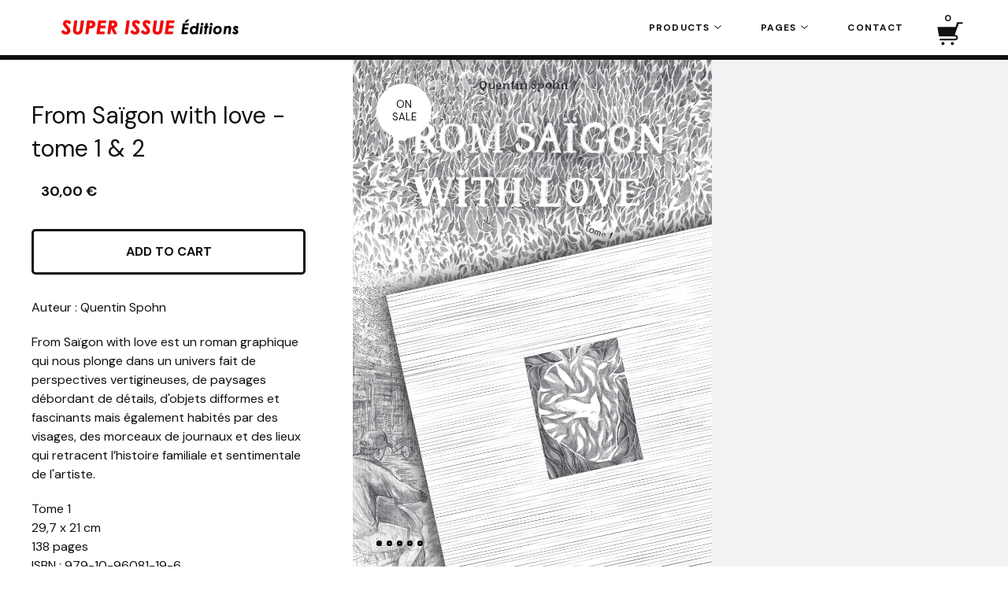

--- FILE ---
content_type: text/css; charset=utf-8
request_url: https://superissue.bigcartel.com/theme_stylesheets/225254727/1715282686/theme.css
body_size: 7965
content:
html, body, div, span, applet, object, iframe, h2, h3, h3, h4, h5, h6, p, blockquote, pre,
a, abbr, acronym, address, big, cite, code,del, dfn, em, img, ins, kbd, q, s, samp,
small, strike, strong, sub, sup, tt, var, b, u, i, center,
dl, dt, dd, ol, ul, li,fieldset, form, label, legend,
table, caption, tbody, tfoot, thead, tr, th, td,
article, aside, canvas, details, embed, figure, figcaption, footer, header, hgroup, 
menu, nav, output, ruby, section, summary, time, mark, audio, video {
	margin: 0;
	padding: 0;
	border: 0;
	font-size: 100%;
	font: inherit;
	vertical-align: baseline;
}
article, aside, details, figcaption, figure, 
footer, header, hgroup, menu, nav, section {
	display: block;
}
body {
	line-height: 1;
}
ol, ul {
	list-style: none;
}
blockquote, q {
	quotes: none;
}
blockquote:before, blockquote:after,
q:before, q:after {
	content: '';
	content: none;
}
table {
	border-collapse: collapse;
	border-spacing: 0;
}
.clear:before,
.clear:after {
    content: "";
    display: table;
}
.clear:after {
    clear: both;
}
.clear {
    zoom:1;
}
img,
embed,
iframe,
object,
video {
	max-width: 100%;
}
::selection {
	background: #FFFFFF;
	color: #111111;
}
::-moz-selection {
	background: #FFFFFF;
	color: #111111;
}
::-webkit-input-placeholder {}
:-moz-placeholder {}
input[type=text],
input[type=submit] {
	-webkit-appearance: none;
	border-radius: 0;
}
* {
  box-sizing: border-box;
}

/* TYPOGRAPHY  */
body {
  color: #111111;
  font-family: "DM Sans", sans-serif;
  font-size: 62.5%;
  -webkit-text-size-adjust: none;
  text-rendering: optimizeLegibility;
  cursor: default;
}

input,
textarea {
  color: #111111;
  font-family: "DM Sans", sans-serif;
  -webkit-font-smoothing: antialiased;
}

a {
  color: #111111;
  text-decoration: none;
}

a:hover {
  color: #111111;
}

p,
.main ul,
.main ol,
.main table,
label {
  font-size: 16px;
  line-height: 24px;
}

.main p a {
  text-decoration: underline;
}

.main p a:hover {
  text-decoration: underline;
  background: #FFFFFF;
}

h1, h2, h3 {
  font-family: "DM Sans", sans-serif;
}

h1 {
  font-size: 50px;
  line-height: 1.4em;
  margin: 0 0 30px;
  text-align: center;
}

h2 {
  font-size: 30px;
  line-height: 1.4em;
}

h3 {
  -webkit-transform: translateZ(0);
  transform: translateZ(0);
  font-size: 22px;
  line-height: 1.4em;
}

h4 {
  font-size: 12px;
  line-height: 1.3em;
  text-transform: uppercase;
  letter-spacing: 0.09em;
  font-weight: 700;
}

.highlight {
  font-size: 18px;
  font-weight: 700;
  line-height: 24px;
  color: #111111;
  background: #FFFFFF;
  padding: 6px 12px;
  border-radius: 5px;
}

ul.bullets {
  font-size: 15px;
  line-height: 22px;
  margin-left: 18px;
}
ul.bullets li {
  list-style: disc;
}

/* GLOBAL LAYOUT
 */
html {
  overflow-y: scroll;
  position: relative;
}

html, body {
  height: 100%;
}

body {
  background-color: #FFFFFF;
  background-image:  none ;
}

.wrapper {
  min-height: 100%;
  /* equal to footer height */
  margin-bottom: -120px;
}

.wrapper:after {
  content: "";
  display: block;
  /* equal to footer height */
  height: 120px;
}

.inner {
  max-width: 1200px;
  min-width: 280px;
  margin: 0 auto;
  position: relative;
}

.main .inner {
  margin-top: 130px;
}

/* Buttons */
.btn {
  display: inline-block;
  padding: 15px 20px;
  font-family: "DM Sans", sans-serif;
  font-size: 20px;
  line-height: 22px;
  color: #111111;
  border: 3px solid #111111;
  background: none;
  text-align: center;
  border-radius: 5px;
  font-weight: 700;
  text-transform: uppercase;
  text-align: center;
  cursor: pointer;
  -webkit-touch-callout: none;
  -webkit-user-select: none;
  -khtml-user-select: none;
  -moz-user-select: none;
  -ms-user-select: none;
  user-select: none;
  width: 100%;
}
.btn.minimal-button {
  background: none;
  color: #111111;
  border: none;
  font-size: 13px;
  padding: 0;
}
.btn.minimal-button:not(:disabled):hover, .btn.minimal-button:not(:disabled):active, .btn.minimal-button:not(:disabled):focus {
  background: none;
  color: #111111;
  text-decoration: underline;
}
.btn:not(:disabled):hover, .btn:not(:disabled):active, .btn:not(:disabled):focus {
  background: #111111;
  color: #FFFFFF;
}
.btn:disabled, .btn.disabled {
  background: none;
  color: #111111;
  cursor: not-allowed;
  opacity: 0.3;
}

.btn-inactive:hover {
  background: none;
  color: #111111;
}

/* Select box */
.select {
  -webkit-transition: 0.2s linear;
  transition: 0.2s linear;
  box-sizing: border-box;
  position: relative;
  border-radius: 5px;
  border: 3px solid #111111;
  color: #111111;
  font-family: "DM Sans", sans-serif;
  height: 56px;
  margin-bottom: 20px;
  max-width: 100%;
  text-transform: uppercase;
  padding: 0;
  position: relative;
  width: 100%;
}
.select select {
  -webkit-transition: 0.2s linear;
  transition: 0.2s linear;
  -webkit-appearance: none;
  -moz-appearance: none;
  appearance: none;
  background: none;
  border: 0;
  color: #111111;
  font-family: "DM Sans", sans-serif;
  font-size: 14px;
  font-weight: 700;
  height: 100%;
  line-height: 2em;
  padding: 0 50px 0 20px;
  position: relative;
  text-transform: uppercase;
  width: 100%;
  z-index: 2;
}
.select select option {
  background-color: #FFF;
  color: #000;
}
.select select option:disabled {
  color: graytext;
}
.select select:focus {
  box-shadow: none;
  outline: none;
}
.select select::-ms-expand {
  display: none;
}
.select svg {
  -webkit-transition: 0.2s linear;
  transition: 0.2s linear;
  fill: #111111;
  height: 8px;
  margin-top: -2px;
  position: absolute;
  right: 20px;
  top: 50%;
  width: 13px;
  z-index: 1;
}
.select:hover, .select:focus, .select:focus-within {
  background: #111111;
  color: #FFFFFF;
  border-color: #111111;
}
.select:hover select, .select:focus select, .select:focus-within select {
  color: #FFFFFF;
}
.select:hover select option:disabled, .select:focus select option:disabled, .select:focus-within select option:disabled {
  color: graytext;
}
.select:hover svg, .select:focus svg, .select:focus-within svg {
  fill: #FFFFFF;
}

/* Badges */
.badge {
  height: 70px;
  width: 70px;
  font-size: 13px;
  line-height: 1.25em;
  text-align: center;
  text-transform: uppercase;
  border-radius: 50%;
  display: table;
  -webkit-transform: translateZ(0);
  transform: translateZ(0);
}

.badge span {
  display: table-cell;
  vertical-align: middle;
  -webkit-transform: translateZ(0);
  transform: translateZ(0);
}

.badge-empty {
  color: #111111;
  border: 3px solid #111111;
}

.badge-filled {
  color: #111111;
  background: #FFFFFF;
  border: 3px solid #FFFFFF;
}

/* Errors */
.errors {
  margin-bottom: 20px;
  padding: 15px;
  border-radius: 5px;
  text-align: center;
  background: #FFFFFF;
}
.errors li {
  margin-top: 10px;
}
.errors li:first-child {
  margin-top: 0;
}

/* Pagers */
.cycle-pager {
  position: absolute;
  left: 24px;
  bottom: 24px;
  z-index: 400;
}

.cycle-pager > span {
  display: inline-block;
  width: 13px;
  height: 13px;
  padding: 6px;
  cursor: pointer;
}

.cycle-pager > span > span {
  display: inline-block;
  width: 7px;
  height: 7px;
  border-radius: 20px;
  text-indent: -999px;
  background: #FFFFFF;
  border: 3px solid #111111;
  position: relative;
  -webkit-transition: transform background 300ms;
  transition: transform background 300ms;
}

.cycle-pager span.cycle-pager-active span {
  background: #111111;
  -webkit-transition: transform background 300ms;
  transition: transform background 300ms;
}

/* HEADER
 */
header {
  background: #FFFFFF;
  border-bottom: 6px solid #111111;
  position: absolute;
  top: 0;
  width: 100%;
  z-index: 501;
}

.maintenance_on header {
  top: 27px;
}

header .inner {
  display: -webkit-flex;
  display: -ms-flexbox;
  display: flex;
  -ms-flex-align: center;
  -webkit-align-items: center;
  align-items: center;
  height: 70px;
  position: relative;
}
@media screen and (max-width: 880px) {
  header .inner {
    margin-left: 0;
    margin-right: 0;
  }
}

.wordmark {
  font-family: "DM Sans", sans-serif;
  font-size: 22px;
  line-height: 30px;
}
@media screen and (max-width: 880px) {
  .wordmark {
    margin-left: 30px;
  }
}
@media screen and (max-width: 700px) {
  .wordmark {
    margin-left: 10px;
  }
}

.logo {
  display: block;
  height: 70px;
  width: 300px;
  background-image:  url("https://assets.bigcartel.com/theme_images/124504962/super+issue+logo+-+site+web.jpg?auto=format&fit=max&h=140&w=600") ;
  background-size: contain;
  background-position: center left;
  background-repeat: no-repeat;
}
@media screen and (max-width: 880px) {
  .logo {
    margin-left: 30px;
  }
}
@media screen and (max-width: 700px) {
  .logo {
    margin-left: 20px;
  }
}

.logo img {
  height: 100%;
  width: auto;
}

.header-nav-container {
  background: #FFFFFF;
  margin-left: auto;
  padding: 0;
  position: relative;
  z-index: 10;
}
.header-nav-container.mobile-nav {
  display: none;
}

.main-nav {
  z-index: 2;
  position: relative;
}
@media only screen and (max-width: 880px) {
  .main-nav {
    display: none;
    position: absolute;
    top: 70px;
    left: 0;
    width: 100%;
  }
}

.nav, .nav ul {
  margin: 0;
  padding: 0;
  list-style: none;
}

/* Top level nav */
@media only screen and (max-width: 880px) {
  .nav {
    background: #111111;
    color: #FFFFFF;
    padding: 20px;
  }
}

/* Dropdowns */
.nav ul {
  -webkit-transition: 0.1s linear all;
  transition: 0.1s linear all;
  background: #111111;
  position: absolute;
  top: 100%;
  left: -9999px;
  opacity: 0;
  min-width: 200px;
  max-height: 400px;
  overflow-y: scroll;
}
@media screen and (max-width: 880px) {
  .nav ul {
    background: #FFFFFF;
    border: none !important;
    display: none;
    position: relative;
    opacity: 1;
    min-width: 0;
    max-height: none;
  }
}

.nav li {
  background: #FFFFFF;
  float: left;
  position: relative;
}
@media only screen and (max-width: 880px) {
  .nav li {
    float: none;
    display: block;
    margin-top: 5px;
    width: 100%;
  }
  .nav li:first-child {
    margin-top: 0;
  }
}

/* Top level nav items */
.nav li > a {
  float: left;
  line-height: 70px;
  color: #111111;
  font-weight: bold;
  font-size: 12px;
  text-decoration: none;
  padding: 0 25px;
  text-transform: uppercase;
  letter-spacing: 0.09em;
  font-weight: 700;
}
.nav li > a > svg {
  fill: #111111;
  margin-left: 2px;
  height: 9px;
  width: 9px;
}
@media only screen and (max-width: 880px) {
  .nav li > a {
    color: #111111;
    line-height: 20px;
    padding: 16px 0;
    display: block;
    font-size: 16px;
    float: none;
    width: 100%;
    text-align: center;
  }
}

/* Top level hover state, preserve hover state when hovering dropdown  */
.nav li > a:hover, .nav li > a:focus, .nav li:focus > a, .nav li:hover > a, .nav li:focus-within > a {
  background: #111111;
  color: #FFFFFF;
  outline: 0;
}
@media screen and (max-width: 880px) {
  .nav li > a:hover, .nav li > a:focus, .nav li:focus > a, .nav li:hover > a, .nav li:focus-within > a {
    background: #FFFFFF;
    color: #111111;
  }
}
.nav li > a:hover > svg, .nav li > a:focus > svg, .nav li:focus > a > svg, .nav li:hover > a > svg, .nav li:focus-within > a > svg {
  fill: #FFFFFF;
}
@media screen and (max-width: 880px) {
  .nav li > a:hover > svg, .nav li > a:focus > svg, .nav li:focus > a > svg, .nav li:hover > a > svg, .nav li:focus-within > a > svg {
    fill: #111111;
  }
}

.nav li:hover ul, .nav li:focus ul, ul.show-menu {
  left: auto;
  right: 0;
  opacity: 0.99;
}
@media only screen and (max-width: 880px) {
  .nav li:hover ul, .nav li:focus ul, ul.show-menu {
    left: auto;
    opacity: 1;
    position: relative;
  }
}

.nav ul li {
  float: none;
  position: static;
}
@media only screen and (max-width: 880px) {
  .nav ul li {
    position: relative;
  }
}

.nav ul a {
  float: none;
  display: block;
  color: #FFFFFF;
  background: #111111;
  font-size: 12px;
  text-shadow: none;
  line-height: 20px;
  padding: 15px 20px;
  text-transform: uppercase;
  font-weight: 700;
  letter-spacing: 0.09em;
  transition: 0.1s linear all;
  text-align: right;
}
@media only screen and (max-width: 880px) {
  .nav ul a {
    padding: 15px 0;
    text-align: center;
  }
}

/* Rounded corners for ul and last list item */
.nav ul, .nav ul li:last-child a {
  border: 0;
  border-bottom-left-radius: 7px;
  border-bottom-right-radius: 7px;
}
@media screen and (max-width: 880px) {
  .nav ul, .nav ul li:last-child a {
    border-radius: 0;
  }
}

.nav ul a:hover, .nav ul a:focus {
  background: #FFFFFF;
  color: #111111;
}

.cart-item-count {
  font-size: 15px;
  min-width: 40px;
  position: absolute;
  right: -15px;
  text-align: left;
  top: -8px;
  z-index: 112;
}
@media screen and (max-width: 700px) {
  .cart-item-count {
    right: -30px;
  }
}
.cart-item-count.no-items {
  opacity: 0;
  visibility: hidden;
}

.icon-cart {
  fill: #111111;
  font-size: 40px;
}

.open-mobile-nav {
  display: none;
  margin-right: 10px;
}
.open-mobile-nav svg {
  fill: #111111;
  margin-top: 2px;
}
@media screen and (max-width: 880px) {
  .open-mobile-nav {
    display: -webkit-flex;
    display: -ms-flexbox;
    display: flex;
    -ms-flex-pack: center;
    -webkit-justify-content: center;
    justify-content: center;
    -ms-flex-align: center;
    -webkit-align-items: center;
    align-items: center;
  }
}

.cart-status {
  float: left;
  padding: 0;
  font-weight: 700;
  line-height: 15px !important;
  width: 68px;
  height: 68px;
  -webkit-transform: scale(1);
  transform: scale(1);
  -webkit-transition: transform 100ms ease-in-out;
  transition: transform 100ms ease-in-out;
}

.secondary-nav {
  display: block;
  z-index: 500;
}
@media screen and (max-width: 880px) {
  .secondary-nav {
    display: -webkit-flex;
    display: -ms-flexbox;
    display: flex;
    margin-left: auto;
    margin-right: 30px;
  }
}
@media screen and (max-width: 700px) {
  .secondary-nav {
    margin-right: 10px;
  }
}

@-webkit-keyframes orbpulse {
  0% {
    -webkit-transform: scale(1);
  }
  25% {
    -webkit-transform: scale(2);
  }
  50% {
    -webkit-transform: scale(1);
  }
  75% {
    -webkit-transform: scale(1.2);
  }
  100% {
    -webkit-transform: scale(1);
  }
}
@-moz-keyframes orbpulse {
  0% {
    -moz-transform: scale(1);
  }
  25% {
    -moz-transform: scale(2);
  }
  50% {
    -moz-transform: scale(1);
  }
  75% {
    -moz-transform: scale(1.2);
  }
  100% {
    -moz-transform: scale(1);
  }
}
@keyframes orbpulse {
  0% {
    transform: scale(1);
  }
  25% {
    transform: scale(2);
  }
  50% {
    transform: scale(1);
  }
  75% {
    transform: scale(1.2);
  }
  100% {
    transform: scale(1);
  }
}
.cart-orb {
  height: 60px;
  width: 60px;
  border-radius: 80px;
  background: #FFFFFF;
  top: 5px;
  right: 5px;
  position: absolute;
  z-index: 505;
  -webkit-transition: transform 100ms ease-out;
  transition: transform 100ms ease-out;
}

.cart-status .cart-orb {
  -webkit-transform: scale(0);
  transform: scale(0);
  -webkit-transition: transform 100ms ease-out;
  transition: transform 100ms ease-out;
}

.cart-status:hover .cart-orb, .cart-status:focus .cart-orb {
  -webkit-transform: scale(1.6);
  transform: scale(1.6);
  -webkit-transition: transform 100ms ease-out;
  transition: transform 100ms ease-out;
}

/* Disable orb on cart pages */
.cart .cart-status:hover .cart-orb {
  display: none;
}

.cart-count {
  display: block;
  text-align: center;
  margin-top: 15px;
  font-size: 12px;
  margin-bottom: -2px;
  padding-right: 6px;
  position: relative;
  z-index: 510;
  -webkit-transition: transform 100ms;
  transition: transform 100ms;
}

.icon-cart {
  display: block;
  margin: 0 auto;
  width: 40px;
  height: 40px;
  position: relative;
  top: -4px;
  z-index: 510;
}

.cart-status .cart-count-animate {
  -webkit-transform: translate(0, 16px);
  transform: translate(0, 16px);
  -webkit-transition: all 100ms;
  transition: all 100ms;
}

.cart-status .cart-orb-animate {
  -webkit-transform: scale(1.6);
  transform: scale(1.6);
  -webkit-transition: transform 150ms ease-out;
  transition: transform 150ms ease-out;
}

/* FOOTER
 */
footer {
  background: #111111;
  font-size: 12px;
  line-height: 1.3em;
  color: #FFFFFF;
  height: 120px;
  text-transform: uppercase;
  letter-spacing: 0.09em;
  font-weight: 700;
  position: relative;
  z-index: 500;
  display: flex;
  align-items: center;
  justify-content: center;
}
footer a {
  color: #FFFFFF;
}
footer a:hover, footer a:focus {
  color: #FFFFFF;
}
footer .inner {
  position: relative;
  display: flex;
  align-items: center;
  width: 100%;
}
footer .social-icons {
  display: flex;
  gap: 20px;
  flex-wrap: wrap;
  align-items: center;
  justify-content: center;
}
footer .social-icons li a {
  display: block;
}
footer .social-icons li a svg {
  display: block;
  fill: #FFFFFF;
  height: 22px;
  width: 22px;
}
footer .social-icons li a:hover svg, footer .social-icons li a:focus svg {
  fill: #FFFFFF;
}
footer .footer-text {
  margin-left: auto;
}

/* DOM MODS
 */
.visible-phone {
  display: none !important;
}

.visible-tablet {
  display: none !important;
}

.visible-desktop {
  display: inherit !important;
}

.hidden-phone {
  display: inherit !important;
}

.hidden-tablet {
  display: inherit !important;
}

.hidden-desktop {
  display: none !important;
}

/* EXTRA LARGE */
@media only screen and (min-width: 1600px) {
  .inner {
    max-width: 1480px;
  }
}
/* LARGE */
@media only screen and (max-width: 1245px) {
  /* Global */
  .inner {
    margin-left: 30px;
    margin-right: 30px;
  }

  .main .inner {
    margin-top: 130px;
  }

  /* Typography */
  h1 {
    font-size: 45px;
  }

  h2 {
    font-size: 20px;
    line-height: 1.5em;
  }

  h3 {
    font-size: 18px;
    line-height: 1.7em;
  }

  /* DOM mods */
  .visible-phone {
    display: none !important;
  }

  .visible-tablet {
    display: inherit !important;
  }

  .visible-desktop {
    display: none !important;
  }

  .hidden-phone {
    display: inherit !important;
  }

  .hidden-tablet {
    display: none !important;
  }

  .hidden-desktop {
    display: inherit !important;
  }
}
/* MEDIUM */
@media only screen and (max-width: 880px) {
  /* Global */
  .main .inner {
    margin-top: 50px;
  }

  /* Typography */
  h3 {
    font-size: 16px;
  }

  /* Modules */
  .btn {
    padding: 15px 30px;
    font-size: 16px;
  }

  /* Header */
  header {
    position: relative;
  }

  header .inner {
    height: 70px;
  }

  .logo {
    width: 160px;
  }

  .cart-status {
    height: 70px;
    width: 50px;
  }

  .cart-orb {
    width: 60px;
    height: 60px;
    top: 5px;
    right: -4px;
  }

  .icon-cart {
    top: -4px;
  }
}
/* SMALL */
@media only screen and (max-width: 700px) {
  /* Typography */
  h1 {
    font-size: 34px;
  }

  /* Global */
  .inner {
    margin-left: 20px;
    margin-right: 20px;
  }

  .main .inner {
    margin-top: 40px;
  }

  .home .main .inner {
    margin-left: 0;
    margin-right: 0;
  }

  footer .inner {
    min-height: 34px;
    padding: 24px 0;
    text-align: center;
  }

  /* Modules */
  .highlight {
    font-size: 16px;
  }

  .badge-view {
    display: none;
  }

  .cycle-pager {
    width: 100%;
    left: 0;
    text-align: center;
  }

  /* Footer */
  footer {
    height: 120px;
  }
  footer .inner {
    flex-direction: column;
    gap: 20px;
  }
  footer .footer-text {
    margin: 0;
  }

  /* DOM mods */
  .visible-phone {
    display: inherit !important;
  }

  .visible-tablet {
    display: none !important;
  }

  .visible-desktop {
    display: none !important;
  }

  .hidden-phone {
    display: none !important;
  }

  .hidden-tablet {
    display: inherit !important;
  }

  .hidden-desktop {
    display: inherit !important;
  }
}
.bigcartel-credit {
  font-family: "DM Sans", sans-serif;
  line-height: 1em;
  font-size: 15px;
  display: inline-flex;
  align-items: center;
  gap: 8px;
  outline-offset: 4px;
  padding: 2px 0;
  text-decoration: none;
  font-weight: normal;
  text-transform: none;
}
.bigcartel-credit:hover {
  text-decoration: none;
}
.bigcartel-credit__text {
  position: relative;
}
.bigcartel-credit__lockup {
  display: block;
  fill: currentColor;
  padding-top: 1px;
  width: 90px;
}
.home .main .inner {
  text-align: center;
}

.home .main.has-slideshow .inner {
  margin-top: 50px;
}

.preview {
  margin: 0 15px 80px 15px;
  position: relative;
  display: inline-block;
}

.preview-inner .preview-inner-wrap {
  display: block;
  position: relative;
  width: 100%;
}

.image-wrap {
  background: #FFFFFF;
  position: relative;
  z-index: 0;
}

.image-wrap img {
  display: block;
  position: absolute;
  width: 100%;
  height: 100%;
  z-index: 1;
}

.preview .badge {
  position: absolute;
  z-index: 2;
}
.preview .badge-empty {
  -webkit-transition: transform 100ms ease-in-out;
  transition: transform 100ms ease-in-out;
}
.preview:hover .badge-empty, .preview:focus .badge-empty {
  color:  #FFFFFF ;
  background: #111111;
  -webkit-transform: translateZ(0);
  transform: translateZ(0);
  -webkit-transform: scale(1.1);
  transform: scale(1.1);
  -webkit-transition: transform 100ms ease-in-out;
  transition: transform 100ms ease-in-out;
}
.preview:active .badge-empty {
  -webkit-transform: scale(0.95);
  transform: scale(0.95);
  -webkit-transition: transform 50ms ease-in-out;
  transition: transform 50ms ease-in-out;
}

.meta {
  border-top: 3px solid #111111;
  text-align: left;
  padding: 20px 0;
  position: relative;
}
.meta .price {
  float: right;
  margin: 0 0 10px 30px;
  -webkit-transform: translateZ(0);
  transform: translateZ(0);
}

.pagination {
  display: block;
  font-size: 40px;
  line-height: 1.5em;
  margin-bottom: 80px;
}
.pagination a, .pagination span {
  display: inline-block;
  white-space: nowrap;
  padding: 0 4px;
}
.pagination .current, .pagination a:hover {
  border-radius: 5px;
  background: #FFFFFF;
}
.pagination .disabled {
  display: none;
}

.color-block-products {
  width: 70%;
  height: 70%;
  position: fixed;
  left: 0;
  bottom: 0;
  z-index: -1;
  background-color: #F3F3F5;
  background-image:  none ;
}

.preview {
  width: 300px;
}

.rand-0 {
  width: 330px;
  top: 40px;
}

.rand-0 .badge-view {
  bottom: 20px;
  right: 20px;
}

.rand-0 .badge-status {
  top: 20px;
  left: 20px;
}

.rand-1 {
  width: 280px;
  top: 20px;
}

.rand-1 .badge-view {
  top: 21%;
  right: -20px;
}

.rand-1 .badge-status {
  bottom: 20%;
  left: -20px;
}

.rand-2 {
  width: 350px;
  top: 0px;
}

.rand-2 .badge-view {
  top: 30%;
  right: 20px;
}

.rand-2 .badge-status {
  top: 8%;
  left: 20px;
}

.rand-3 {
  width: 320px;
  top: 40px;
}

.rand-3 .badge-view {
  bottom: 20%;
  left: -20px;
}

.rand-3 .badge-status {
  top: 10%;
  right: -20px;
}

.rand-4 {
  width: 400px;
  top: -20px;
}

.rand-4 .badge-view {
  top: 20%;
  left: -20px;
}

.rand-4 .badge-status {
  bottom: 15%;
  right: 20px;
}

.rand-5 {
  top: 20px;
}

.rand-5 .badge-view {
  top: 20px;
  left: 20px;
}

.rand-5 .badge-status {
  top: -20px;
  right: -20px;
}

.rand-6 {
  width: 330px;
  top: 0px;
}

.rand-6 .badge-view {
  top: -20px;
  right: 20px;
}

.rand-6 .badge-status {
  bottom: 10%;
  left: -20px;
}

.home-slideshow-wrap {
  max-width: 1200px;
  margin: 76px auto 0;
  position: relative;
}

.home-slideshow {
  margin-left: 80px;
  -webkit-transform: translateZ(0);
  transform: translateZ(0);
}

.slideshow-stripe {
  width: 80px;
  height: 90%;
  position: absolute;
  top: 0;
  left: 0;
  background: #FFFFFF;
}

/* Categories / Artists */
.products .main .inner {
  margin-top: 130px;
  text-align: center;
}

/* EXTRA LARGE */
@media only screen and (min-width: 1600px) {
  .home-slideshow-wrap {
    max-width: 1480px;
  }
}
/* LARGE */
@media only screen and (max-width: 1245px) {
  .preview {
    margin: 0 15px 70px 15px;
    width: 200px;
  }

  .meta {
    padding: 0 0 20px 0;
    text-align: center;
  }

  .meta .price {
    float: none;
    display: inline-block;
    margin: 0 0 -5px 0;
    position: relative;
    top: -20px;
  }

  .rand-0 {
    width: 240px;
    top: 40px;
  }

  .rand-1 {
    width: 200px;
    top: 20px;
  }

  .rand-2 {
    width: 250px;
    top: 0px;
  }

  .rand-3 {
    width: 220px;
    top: 40px;
  }

  .rand-4 {
    width: 300px;
    top: -20px;
  }

  .rand-5 {
    top: 20px;
  }

  .rand-6 {
    width: 230px;
    top: 0px;
  }

  .pagination {
    font-size: 32px;
  }
}
/* MEDIUM */
@media only screen and (max-width: 880px) {
  /* Home */
  .home-slideshow-wrap {
    margin: 0 auto;
  }

  .home-slideshow {
    margin-left: 0;
  }

  .slideshow-stripe {
    display: none;
  }

  /* Categories / Artists */
  .products .main .inner {
    margin-top: 50px;
  }
}
/* SMALL */
@media only screen and (max-width: 700px) {
  .preview {
    margin: 0 15px 20px 15px;
  }

  .rand-0 {
    width: 210px;
    top: 0;
  }

  .rand-1 {
    width: 200px;
    top: 0;
  }

  .rand-2 {
    width: 230px;
    top: 0;
  }

  .rand-3 {
    width: 210px;
    top: 0;
  }

  .rand-4 {
    width: 190px;
    top: 0;
  }

  .rand-5 {
    width: 210px;
    top: 0;
  }

  .rand-6 {
    width: 230px;
    top: 0;
  }

  .pagination {
    font-size: 22px;
    margin-bottom: 60px;
  }

  /* Categories / Artists */
  .products .main .inner {
    margin-top: 40px;
    text-align: center;
  }
}
/* EXTRA SMALL */
@media only screen and (max-width: 420px) {
  /* Products */
  .preview {
    margin: 0 0 20px 0;
  }

  .rand-0 {
    width: 260px;
    top: 0;
  }

  .rand-1 {
    width: 250px;
    top: 0;
  }

  .rand-2 {
    width: 280px;
    top: 0;
  }

  .rand-3 {
    width: 260px;
    top: 0;
  }

  .rand-4 {
    width: 210px;
    top: 0;
  }

  .rand-5 {
    width: 280px;
    top: 0;
  }

  .rand-6 {
    width: 240px;
    top: 0;
  }

  .pagination {
    padding: 0 40px;
  }
}
.custom .main .inner {
  max-width: 820px;
  margin: 130px auto 70px;
}
@media only screen and (max-width: 1245px) {
  .custom .main .inner {
    margin: 130px auto 70px;
    padding: 0 20px 20px 20px;
  }
}
@media only screen and (max-width: 880px) {
  .custom .main .inner {
    margin: 50px 0 0 0;
    padding: 0 20px 20px 20px;
  }
}

.btn-continue {
  margin: 30px auto 0;
}

.centered-message {
  margin-top: 100px;
  text-align: center;
}
@media only screen and (max-width: 700px) {
  .centered-message {
    margin-top: 0;
  }
}
.centered-message h2 {
  margin-bottom: 10px;
}
.centered-message .btn {
  margin-top: 30px;
}

.centered-message-cart {
  margin-top: 200px;
}
@media only screen and (max-width: 700px) {
  .centered-message-cart {
    margin-top: 40px;
  }
}

.centered-message-cart h1 {
  margin-bottom: 0;
}

.format-text p {
  margin-bottom: 20px;
}
.format-text b, .format-text strong {
  font-weight: bold;
}
.format-text i, .format-text em {
  font-style: italic;
}
.format-text ul {
  margin: 0 0 20px 40px;
}
.format-text ul li {
  display: list-item;
  list-style: disc;
}
.format-text ol {
  margin: 0 0 20px 40px;
}
.format-text ol li {
  display: list-item;
  list-style: decimal;
}
.product .main .inner {
  margin-top: 76px;
}

.product .wrapper {
  overflow: hidden;
}

.product .images {
  float: right;
  width: 66%;
  background-color: #F3F3F5;
  background-image:  none ;
}

.product .images-inner {
  position: relative;
}

.product .color-block {
  width: 2000%;
  height: 2000%;
  position: absolute;
  top: 0;
  left: 0;
  background-color: #F3F3F5;
  background-image:  none ;
  z-index: -1;
}

.slideshow {
  position: relative;
  overflow: hidden;
  background-color: #F3F3F5;
  background-image:  none ;
}

.slideshow img {
  display: block;
  width: auto;
  max-width: 100%;
}

.product-form {
  margin-top: 30px;
}

.product .details {
  float: left;
  margin-bottom: 40px;
  width: 29%;
}

.product h2 {
  margin: 50px 0 0 0;
}

.product h4 {
  margin: 0 0 15px 0;
}

.product .description {
  margin: 30px 0 0 0;
}

.product .errors {
  margin: 30px 0 0 0;
}

.product-quantity {
  display: none;
}

.product .description b,
.product .description strong {
  font-weight: bold;
}

.product .description i,
.product .description em {
  font-style: italic;
}

.static-option-list {
  margin-bottom: 30px;
}

.product .description p {
  margin-bottom: 20px;
}

.product .description p:last-child {
  margin-bottom: 0;
}

.badge-sale {
  position: absolute;
  top: 30px;
  left: 30px;
  z-index: 400;
}

.product .price {
  display: inline-block;
  margin-top: 15px;
}

.purchase {
  margin-top: 30px;
}

.social-links {
  overflow: hidden;
  margin-top: 30px;
  margin-bottom: 15px;
}

.social-links li {
  float: left;
  margin: 0 10px 10px 0;
}

.social-links li a {
  display: block;
  background: #111111;
  color: #FFFFFF;
  text-transform: uppercase;
  font-weight: 700;
  font-size: 12px;
  letter-spacing: 0.09em;
  padding: 5px 10px;
  border-radius: 5px;
  -webkit-touch-callout: none;
  -webkit-user-select: none;
  -khtml-user-select: none;
  -moz-user-select: none;
  -ms-user-select: none;
  user-select: none;
}

.social-links li a:hover {
  color: #FFFFFF;
}

#instant-checkout-button {
  box-sizing: border-box;
  margin-top: 12px;
}

@-webkit-keyframes purchasepulse {
  0% {
    -webkit-transform: scale(1);
  }
  50% {
    -webkit-transform: scale(1.2);
  }
  100% {
    -webkit-transform: scale(1);
  }
}
@-moz-keyframes purchasepulse {
  0% {
    -moz-transform: scale(0.95);
  }
  50% {
    -moz-transform: scale(1.2);
  }
  100% {
    -moz-transform: scale(1);
  }
}
@keyframes purchasepulse {
  0% {
    transform: scale(0.95);
  }
  50% {
    transform: scale(1.2);
  }
  100% {
    transform: scale(1);
  }
}
.btn-purchase {
  display: block;
  -webkit-transform: scale(1);
  transform: scale(1);
  -webkit-transition: transform 100ms ease-in-out;
  transition: transform 100ms ease-in-out;
  font-size: 16px;
  padding-left: 10px;
  padding-right: 10px;
  width: 100%;
}

.reset-selection-button-container {
  text-align: center;
  width: 100%;
}

button.reset-selection-button {
  display: none;
  height: auto;
  max-width: 100%;
  line-height: normal;
  margin: 20px auto 0;
  padding: 4px;
  width: auto;
}

.btn-active:active {
  -webkit-transform: scale(0.95);
  transform: scale(0.95);
  -webkit-transition: transform 50ms ease-in-out;
  transition: transform 50ms ease-in-out;
}

.btn-pulse {
  -webkit-transform: scale(1.2);
  transform: scale(1.2);
  -webkit-transition: transform 100ms ease-in-out;
  transition: transform 100ms ease-in-out;
}

.btn-inactive:hover {
  background: none;
  color: #111111;
  cursor: default;
}

/* LARGE */
@media only screen and (max-width: 1245px) {
  .product .details {
    width: 32%;
  }

  .product .images {
    width: 63%;
  }

  .product .main .inner {
    margin-right: 0;
  }

  .product h2 {
    margin-top: 30px;
  }
}
/* SMALL */
@media only screen and (max-width: 880px) {
  .product .details,
  .product .images {
    float: none;
    width: auto;
  }

  .product .images {
    width: 100%;
  }

  .product .images-inner {
    display: block;
  }

  .product .details {
    text-align: center;
    margin: 0 20px 20px 20px;
  }

  .product .description,
  .product .bullets {
    text-align: left;
  }

  .product .color-block {
    display: none;
  }

  .product .main .inner {
    margin: 0;
  }

  .badge-sale {
    top: 20px;
    left: 20px;
  }

  .slideshow {
    max-width: 400px;
    margin: 0 auto;
  }
}
.contact-form-wrap {
  max-width: 600px;
  margin: 0 auto 80px;
}

.contact-row {
  margin-bottom: 20px;
  overflow: hidden;
}

.contact-row-centered {
  text-align: center;
  padding-top: 30px;
}

.contact-row label {
  margin-bottom: 5px;
}

.contact-row-half {
  width: 48%;
  height: 100%;
  float: left;
  position: relative;
}

.contact-row .contact-row-half:first-child {
  margin-right: 4%;
}

.contact-form-wrap label {
  display: block;
  width: 100%;
}

.contact-form-wrap input,
.contact-form-wrap textarea {
  border: none;
  outline: none;
  padding: 15px;
  width: 100%;
  font-size: 16px;
  background: none;
  border: 3px solid #111111;
  font-family: "DM Sans", sans-serif, sans-serif;
  color: #111111;
  -moz-box-sizing: border-box;
  -webkit-box-sizing: border-box;
  box-sizing: border-box;
  border-radius: 5px;
  -webkit-appearance: none;
}

.contact-form-wrap input:focus,
.contact-form-wrap textarea:focus {
  background: #F3F3F5;
}

.contact-form-wrap textarea {
  height: 200px;
  resize: vertical;
}

.contact-form button {
  width: 100%;
  margin-top: 29px;
}

.recaptcha-note {
  font-size: 14px;
  line-height: 1.5em;
}
.recaptcha-note a {
  text-decoration: underline;
}

/* MEDIUM */
@media only screen and (max-width: 880px) {
  .contact-form button {
    margin-top: 28px;
  }
}
/* SMALL */
@media only screen and (max-width: 700px) {
  .contact-row-half {
    width: 100%;
    margin: 0;
  }

  .contact-row .contact-row-half:first-child {
    margin-bottom: 20px;
  }
}
.cart .main .inner {
  margin-top: 78px;
}

.cart-header {
  border-bottom: 3px solid #111111;
  font-size: 12px;
  line-height: 20px;
  text-transform: uppercase;
  letter-spacing: 0.09em;
  font-weight: 700;
  overflow: hidden;
}

.link-continue, .link-checkout {
  display: flex;
  align-items: center;
  justify-content: center;
  height: 20px;
  padding: 20px 0;
  position: relative;
}
.link-continue:hover, .link-continue:focus, .link-checkout:hover, .link-checkout:focus {
  text-decoration: underline;
}

.link-continue {
  float: left;
  padding-left: 40px;
}

.link-checkout {
  float: right;
  padding-right: 40px;
}
@media screen and (max-width: 700px) {
  .link-checkout {
    display: none;
  }
}

.icon-arrow-left, .icon-arrow-right {
  -webkit-transform: translateY(-50%);
  transform: translateY(-50%);
  fill: #111111;
  height: 40px;
  width: 40px;
  position: absolute;
  top: 50%;
}

.icon-arrow-left {
  left: 0;
}

.icon-arrow-right {
  right: 0;
}

.header-subtotal {
  float: right;
  display: block;
  height: 20px;
  margin: 20px 60px 20px 0;
}

.header-subtotal-number {
  display: block;
  float: right;
  font-size: 30px;
  line-height: 1.4em;
  position: relative;
  top: -12px;
  margin-left: 8px;
}

.cart-items {
  margin-bottom: 60px;
}

.cart-item {
  border-bottom: 3px solid #111111;
  overflow: hidden;
  width: 100%;
  height: 200px;
}

.cart-item-cell {
  float: right;
  height: 100%;
  display: table;
  vertical-align: middle;
}

.cart-item-image {
  width: 20%;
  text-align: center;
  background-color: #F3F3F5;
  background-size: cover;
  background-position: center center;
}

.cart-item-name {
  width: 36%;
  padding: 0 2%;
}
.cart-item-name a:hover, .cart-item-name a:focus {
  text-decoration: underline;
}

.cart-item-name h3 {
  display: table-cell;
  vertical-align: middle;
}

.cart-item-name em {
  display: block;
  font-size: 16px;
}

.cart-item-actions {
  display: block;
  width: 20%;
}

.cart-item-price {
  width: 20%;
}

.cart-item-quantity {
  color: #111111;
  background: #F3F3F5;
  height: 50%;
}

.cart .quantity-controls {
  width: 30%;
  float: left;
  height: 100%;
  border-right: 3px solid #111111;
}

.cart .quantity-decrement, .cart .quantity-increment {
  display: -webkit-flex;
  display: -ms-flexbox;
  display: flex;
  -ms-flex-align: center;
  -webkit-align-items: center;
  align-items: center;
  -ms-flex-pack: center;
  -webkit-justify-content: center;
  justify-content: center;
  font-size: 28px;
  line-height: 22px;
  width: 100%;
  height: 50%;
  text-align: center;
  background: none;
  border: none;
  color: #111111;
}

.cart .quantity-increment {
  border-bottom: 3px solid #111111;
}

.cart .quantity-decrement:hover, .cart .quantity-increment:hover {
  background: #111111;
  color: #F3F3F5;
  cursor: pointer;
}

.cart-item-quantity input {
  width: 70%;
  float: left;
  height: 100%;
  font-size: 30px;
  line-height: 40px;
  font-weight: 700;
  text-align: center;
  color: #111111;
  background: none;
  padding: 0;
  border: none;
  outline: none;
}

.cart-item-remove {
  display: -webkit-flex;
  display: -ms-flexbox;
  display: flex;
  -ms-flex-align: center;
  -webkit-align-items: center;
  align-items: center;
  -ms-flex-pack: center;
  -webkit-justify-content: center;
  justify-content: center;
  background: #111111;
  border: none;
  width: 100%;
  height: 50%;
  text-align: center;
  cursor: pointer;
}
.cart-item-remove .icon-close {
  display: block;
}
.cart-item-remove:hover, .cart-item-remove:focus {
  background: #FFFFFF;
}
.cart-item-remove:hover .icon-close, .cart-item-remove:focus .icon-close {
  fill: #111111;
}

.icon-close {
  fill:  #F3F3F5 ;
  height: 40px;
  width: 40px;
}

.cart-item-price {
  height: 100%;
  background: #FFFFFF;
  font-size: 30px;
  line-height: 40px;
  font-weight: 700;
  text-align: center;
  display: table;
}

.cart-item-price-inner {
  display: table-cell;
  vertical-align: middle;
}

.total {
  width: 100%;
  margin-bottom: 30px;
  text-align: center;
}

.total h3 {
  font-family: "DM Sans", sans-serif;
  font-size: 12px;
  line-height: 20px;
  text-transform: uppercase;
  letter-spacing: 0.09em;
  font-weight: 700;
}

.cart-btns {
  padding: 0 10px;
  text-align: center;
  max-width: 400px;
  margin: 0 auto 60px;
}

.grand-total {
  display: inline-block;
  padding: 10px 10px 7px;
  background: #FFFFFF;
  font-size: 50px;
  font-weight: 700;
  margin: 10px 0;
  border-radius: 5px;
}

.checkout-placeholder {
  margin-top: 100px;
}

.cart .errors {
  margin-bottom: 0;
  border-bottom: 3px solid #111111;
  border-radius: 0;
  padding: 15px 20%;
}

.cart-empty-modal {
  display: none;
}

/* LARGE */
@media only screen and (max-width: 1245px) {
  .cart-options-item {
    width: 44%;
    padding: 0 3%;
  }

  .cart .errors {
    padding: 15px;
  }

  .cart .quantity-decrement:hover, .cart .quantity-increment:hover {
    background: #F3F3F5;
    color: #111111;
    cursor: pointer;
  }
}
/* MEDIUM */
@media only screen and (max-width: 880px) {
  .cart .main .inner {
    margin: 0;
  }

  .cart-item-price {
    font-size: 20px;
  }
}
/* SMALL */
@media only screen and (max-width: 700px) {
  .cart .quantity-decrement, .cart .quantity-increment {
    font-size: 20px;
  }

  .cart .quantity-controls {
    width: 40%;
  }

  .cart-item {
    height: auto;
  }

  .cart-item-cell {
    float: none;
    height: auto;
  }

  .cart-item-actions {
    height: 120px;
    width: 30%;
    float: left;
  }

  .cart-item-quantity input {
    font-size: 20px;
    width: 60%;
  }

  .icon-close {
    height: 26px;
    width: 26px;
    top: 2px;
  }

  .cart-item-price {
    height: 120px;
    width: 45%;
    float: left;
  }

  .cart-item-image-mobile {
    height: 120px;
    width: 25%;
    float: left;
    background-color: #F3F3F5;
    background-size: cover;
    background-position: center center;
  }

  .cart-item-name {
    width: 100%;
    padding: 20px;
    text-align: center;
  }

  .total {
    width: 80%;
    padding: 0 10%;
  }

  .cart-items,
  .cart-options,
  .cart-btns {
    margin-bottom: 30px;
  }

  .cart-options-item {
    float: none;
    width: 80%;
    padding: 0 10%;
    margin-bottom: 30px;
  }
}
.cart-empty-text {
  font-size: 20px;
  margin-top: 60px;
}
.cart-empty-text a {
  text-decoration: underline;
}
#maintenance {
  -ms-flex-align: center;
  -webkit-align-items: center;
  align-items: center;
  -ms-flex-pack: center;
  -webkit-justify-content: center;
  justify-content: center;
  display: -webkit-flex;
  display: -ms-flexbox;
  display: flex;
  font-family: "DM Sans", sans-serif;
  font-size: 18px;
  padding: 100px 20px;
  text-align: center;
  height: auto;
  min-height: 0;
}
#maintenance .maintenance-container {
  display: grid;
  gap: 32px;
}
#maintenance .maintenance-store-name {
  font-size: 2em;
  font-family: "DM Sans", sans-serif;
}
#maintenance .maintenance-social-links {
  display: -webkit-flex;
  display: -ms-flexbox;
  display: flex;
  -ms-flex-pack: center;
  -webkit-justify-content: center;
  justify-content: center;
  gap: 24px;
  flex-wrap: wrap;
  margin: 24px 0;
}
#maintenance .maintenance-social-links a {
  background: none;
  color: #111111;
}
#maintenance .maintenance-social-links a:hover {
  color: #111111;
}
#maintenance .maintenance-social-links svg {
  fill: currentColor;
  display: block;
  height: 24px;
  width: 24px;
}









 /*============================================================
  Colors + Custom Styles - add and override styles below
============================================================*/



--- FILE ---
content_type: application/javascript
request_url: https://assets.bigcartel.com/theme_assets/57/1.7.0/theme.js?v=1
body_size: 10957
content:
/*!
* jQuery Cycle2; version: 2.1.6 build: 20141007
* http://jquery.malsup.com/cycle2/
* Copyright (c) 2014 M. Alsup; Dual licensed: MIT/GPL
*/
function arrayContainsArray(e,t){return 0!==t.length&&t.every((function(t){return e.indexOf(t)>=0}))}function unique(e,t,i){return i.indexOf(e)==t}function cartesianProduct(e){var t,i,n,o,a,r=[];if(!e||0==e.length)return e;for(a=e.splice(0,1)[0],e=cartesianProduct(e),t=0,n=a.length;t<n;t++)if(e&&e.length)for(i=0,o=e.length;i<o;i++)r.push([a[t]].concat(e[i]));else r.push([a[t]]);return r}function enableAddButton(e){var t=$(".add-to-cart-button"),i=t.attr("data-add-title");t.attr("disabled",!1),priceTitle=e?" - "+Format.money(e,!0,!0):"",t.find(".status_text").html(i+priceTitle)}function disableAddButton(e){var t=$(".add-to-cart-button"),i=t.attr("data-add-title");if("sold-out"==e)i=t.attr("data-sold-title");t.is(":disabled")||t.attr("disabled","disabled"),t.find(".status_text").html(i)}function enableSelectOption(e){e.removeAttr("disabled"),e.text(e.attr("data-name")),e.removeAttr("disabled-type"),e.parent().is("span")&&e.unwrap()}function disableSelectOption(e,t){if("sold-out"===t&&(disabled_text=e.parent().attr("data-sold-text"),disabled_type="sold-out","false"===show_sold_out_product_options?hide_option=!0:hide_option=!1),"unavailable"===t&&(disabled_text=e.parent().attr("data-unavailable-text"),disabled_type="unavailable",hide_option=!0),e.val()>0){var i=e.attr("data-name");e.attr("disabled",!0),e.text(i+" "+disabled_text),e.attr("disabled-type",disabled_type),!0===hide_option&&(e.parent().is("span")||e.wrap("<span>"))}}function processProduct(e){e.has_option_groups&&(setInitialProductOptionStatuses(e),$(".product_option_group").on("change",(function(){$("#option").val(0),processAvailableDropdownOptions(e,$(this))})),$("#option").val()>0&&enableAddButton()),$(".product_option_select").length&&"false"===show_sold_out_product_options&&$('option[disabled-type="sold-out"]').wrap("<span>"),$(".reset-selection-button").on("click",(function(){enableAddButton(),$(this).hide(),$(".product_option_group option").each((function(e,t){t.value>0&&enableSelectOption($(t))})),setInitialProductOptionStatuses(e)}))}function createCartesianProductOptions(e){for(product_option_groups=[],ogIndex=0;ogIndex<e.option_groups.length;ogIndex++){for(product_option_group_group_values=[],ogvIndex=0;ogvIndex<e.option_groups[ogIndex].values.length;ogvIndex++)product_option_group_group_values.push(e.option_groups[ogIndex].values[ogvIndex].id);product_option_groups.push(product_option_group_group_values)}return cartesianProduct(product_option_groups)}function setInitialProductOptionStatuses(e){for(product_option_group_values=[],ogIndex=0;ogIndex<e.option_groups.length;ogIndex++)for(ogvIndex=0;ogvIndex<e.option_groups[ogIndex].values.length;ogvIndex++)product_option_group_values.push(e.option_groups[ogIndex].values[ogvIndex].id);for(cartesian_options=createCartesianProductOptions(e),pogv=0;pogv<product_option_group_values.length;pogv++){var t=product_option_group_values[pogv],i=0,n=0,o=0;for(co=0;co<cartesian_options.length;co++)cartesian_options[co].includes(t)&&(product_option=findProductOptionByValueArray(e.options,cartesian_options[co]),product_option&&(o++,product_option.sold_out&&n++),i++);dropdown_select=$(".product_option_group option[value='"+t+"']"),0!==o&&i!==n&&o!==n||(0===o&&(disable_type="unavailable"),i!==n&&o!==n||(disable_type="sold-out"),disableSelectOption(dropdown_select,disable_type))}}function processAvailableDropdownOptions(e,t){if(selected_values=getSelectedValues(),num_selected=selected_values.count((e=>e>0)),allSelected=selected_values.every(isGreaterThanZero),num_option_groups=e.option_groups.length,changed_value=parseInt(t.val()),selected_value=[],selected_value.push(changed_value),this_group_id=t.attr("data-group-id"),$(".product_option_group").not(t).find("option").each((function(e,t){t.value>0&&enableSelectOption($(t))})),cartesian_options=createCartesianProductOptions(e),1===num_selected&&num_option_groups>1)for(ogIndex=0;ogIndex<e.option_groups.length;ogIndex++){var n=e.option_groups[ogIndex];if(n.id!=this_group_id)for(ogvIndex=0;ogvIndex<n.values.length;ogvIndex++){var o=n.values[ogvIndex];option_group_value_array=[],option_group_value_array.push(changed_value),option_group_value_array.push(parseInt(o.id));var a=0,r=0,s=0;for(co=0;co<cartesian_options.length;co++)arrayContainsArray(cartesian_options[co],option_group_value_array)&&(product_option=findProductOptionByValueArray(e.options,cartesian_options[co]),product_option&&(s++,product_option.sold_out&&r++),a++);dropdown_select=$(".product_option_group option[value='"+o.id+"']"),0!==s&&a!==r&&s!==r||(0===s&&(disable_type="unavailable"),a!==r&&s!==r||(disable_type="sold-out"),disableSelectOption(dropdown_select,disable_type))}}if(2===num_selected&&3===num_option_groups)for($(".product_option_group").each((function(e,t){0==t.value&&(unselected_group_id=parseInt($(t).attr("data-group-id")))})),ogIndex=0;ogIndex<e.option_groups.length;ogIndex++)if((n=e.option_groups[ogIndex]).id!=this_group_id)for(ogvIndex=0;ogvIndex<n.values.length;ogvIndex++){o=n.values[ogvIndex],option_group_value_array=[],option_group_value_array.push(changed_value),option_group_value_array.push(parseInt(o.id));a=0,r=0,s=0;for(co=0;co<cartesian_options.length;co++)arrayContainsArray(cartesian_options[co],option_group_value_array)&&(product_option=findProductOptionByValueArray(e.options,cartesian_options[co]),product_option&&(s++,product_option.sold_out&&r++),a++);if(n.id===unselected_group_id){for(option_group_value_array=[],option_group_value_array.push(parseInt(o.id)),svIndex=0;svIndex<selected_values.length;svIndex++)selected_values[svIndex]>0&&option_group_value_array.push(selected_values[svIndex]);product_option=findProductOptionByValueArray(e.options,option_group_value_array),dropdown_select=$(".product_option_group option[value='"+o.id+"']"),product_option?product_option.sold_out&&disableSelectOption(dropdown_select,"sold-out"):disableSelectOption(dropdown_select,"unavailable")}dropdown_select=$(".product_option_group option[value='"+o.id+"']"),0!==s&&a!==r&&s!==r||(0===s&&(disable_type="unavailable"),a!==r&&s!==r||(disable_type="sold-out"),disableSelectOption(dropdown_select,disable_type))}num_selected>1&&allSelected&&$(".product_option_group").not(t).each((function(t,n){(n=$(n)).find("option").each((function(t,o){if(is_selected=$(o).is(":selected"),!is_selected&&o.value>0)for(option_group_value_array=[],option_group_value_array.push(parseInt(o.value)),$(".product_option_group").not(n).each((function(e,t){option_group_value_array.push(parseInt(t.value))})),product_option=findProductOptionByValueArray(e.options,option_group_value_array),i=0;i<option_group_value_array.length;i++)dropdown_select=$(".product_option_group option[value='"+option_group_value_array[i]+"']").not(":selected"),dropdown_select&&(product_option?product_option.sold_out?disableSelectOption(dropdown_select,"sold-out"):enableSelectOption(dropdown_select):disableSelectOption(dropdown_select,"unavailable"))}))})),allSelected&&(product_option=findProductOptionByValueArray(e.options,selected_values),product_option&&!product_option.sold_out&&product_option.id>0?($("#option").val(product_option.id),enableAddButton(product_option.price),num_option_groups>1&&$(".reset-selection-button").fadeIn("fast")):disableAddButton("sold-out"))}function findProductOptionByValueArray(e,t){for(var i=0;i<e.length;i++)if(option_group_values=e[i].option_group_values,option_ids=[],option_group_values.forEach((function(e){option_ids.push(e.id)})),arrayContainsArray(option_ids,t))return e[i]}function getSelectedValues(){return selected_values=[],$(".product_option_group").each((function(e,t){selected_values.push(parseInt(t.value))})),selected_values}!function(e){"use strict";function t(e){return(e||"").toLowerCase()}var i="2.1.6";e.fn.cycle=function(i){var n;return 0!==this.length||e.isReady?this.each((function(){var n,o,a,r,s=e(this),l=e.fn.cycle.log;if(!s.data("cycle.opts")){for(var d in(!1===s.data("cycle-log")||i&&!1===i.log||o&&!1===o.log)&&(l=e.noop),l("--c2 init--"),n=s.data())n.hasOwnProperty(d)&&/^cycle[A-Z]+/.test(d)&&(r=n[d],l((a=d.match(/^cycle(.*)/)[1].replace(/^[A-Z]/,t))+":",r,"("+typeof r+")"),n[a]=r);(o=e.extend({},e.fn.cycle.defaults,n,i||{})).timeoutId=0,o.paused=o.paused||!1,o.container=s,o._maxZ=o.maxZ,o.API=e.extend({_container:s},e.fn.cycle.API),o.API.log=l,o.API.trigger=function(e,t){return o.container.trigger(e,t),o.API},s.data("cycle.opts",o),s.data("cycle.API",o.API),o.API.trigger("cycle-bootstrap",[o,o.API]),o.API.addInitialSlides(),o.API.preInitSlideshow(),o.slides.length&&o.API.initSlideshow()}})):(n={s:this.selector,c:this.context},e.fn.cycle.log("requeuing slideshow (dom not ready)"),e((function(){e(n.s,n.c).cycle(i)})),this)},e.fn.cycle.API={opts:function(){return this._container.data("cycle.opts")},addInitialSlides:function(){var t=this.opts(),i=t.slides;t.slideCount=0,t.slides=e(),i=i.jquery?i:t.container.find(i),t.random&&i.sort((function(){return Math.random()-.5})),t.API.add(i)},preInitSlideshow:function(){var t=this.opts();t.API.trigger("cycle-pre-initialize",[t]);var i=e.fn.cycle.transitions[t.fx];i&&e.isFunction(i.preInit)&&i.preInit(t),t._preInitialized=!0},postInitSlideshow:function(){var t=this.opts();t.API.trigger("cycle-post-initialize",[t]);var i=e.fn.cycle.transitions[t.fx];i&&e.isFunction(i.postInit)&&i.postInit(t)},initSlideshow:function(){var t,i=this.opts(),n=i.container;i.API.calcFirstSlide(),"static"==i.container.css("position")&&i.container.css("position","relative"),e(i.slides[i.currSlide]).css({opacity:1,display:"block",visibility:"visible"}),i.API.stackSlides(i.slides[i.currSlide],i.slides[i.nextSlide],!i.reverse),i.pauseOnHover&&(!0!==i.pauseOnHover&&(n=e(i.pauseOnHover)),n.hover((function(){i.API.pause(!0)}),(function(){i.API.resume(!0)}))),i.timeout&&(t=i.API.getSlideOpts(i.currSlide),i.API.queueTransition(t,t.timeout+i.delay)),i._initialized=!0,i.API.updateView(!0),i.API.trigger("cycle-initialized",[i]),i.API.postInitSlideshow()},pause:function(t){var i=this.opts(),n=i.API.getSlideOpts(),o=i.hoverPaused||i.paused;t?i.hoverPaused=!0:i.paused=!0,o||(i.container.addClass("cycle-paused"),i.API.trigger("cycle-paused",[i]).log("cycle-paused"),n.timeout&&(clearTimeout(i.timeoutId),i.timeoutId=0,i._remainingTimeout-=e.now()-i._lastQueue,(i._remainingTimeout<0||isNaN(i._remainingTimeout))&&(i._remainingTimeout=void 0)))},resume:function(e){var t=this.opts(),i=!t.hoverPaused&&!t.paused;e?t.hoverPaused=!1:t.paused=!1,i||(t.container.removeClass("cycle-paused"),0===t.slides.filter(":animated").length&&t.API.queueTransition(t.API.getSlideOpts(),t._remainingTimeout),t.API.trigger("cycle-resumed",[t,t._remainingTimeout]).log("cycle-resumed"))},add:function(t,i){var n,o=this.opts(),a=o.slideCount;"string"==e.type(t)&&(t=e.trim(t)),e(t).each((function(){var t,n=e(this);i?o.container.prepend(n):o.container.append(n),o.slideCount++,t=o.API.buildSlideOpts(n),o.slides=i?e(n).add(o.slides):o.slides.add(n),o.API.initSlide(t,n,--o._maxZ),n.data("cycle.opts",t),o.API.trigger("cycle-slide-added",[o,t,n])})),o.API.updateView(!0),o._preInitialized&&2>a&&o.slideCount>=1&&(o._initialized?o.timeout&&(n=o.slides.length,o.nextSlide=o.reverse?n-1:1,o.timeoutId||o.API.queueTransition(o)):o.API.initSlideshow())},calcFirstSlide:function(){var e,t=this.opts();((e=parseInt(t.startingSlide||0,10))>=t.slides.length||0>e)&&(e=0),t.currSlide=e,t.reverse?(t.nextSlide=e-1,t.nextSlide<0&&(t.nextSlide=t.slides.length-1)):(t.nextSlide=e+1,t.nextSlide==t.slides.length&&(t.nextSlide=0))},calcNextSlide:function(){var e,t=this.opts();t.reverse?(e=t.nextSlide-1<0,t.nextSlide=e?t.slideCount-1:t.nextSlide-1,t.currSlide=e?0:t.nextSlide+1):(e=t.nextSlide+1==t.slides.length,t.nextSlide=e?0:t.nextSlide+1,t.currSlide=e?t.slides.length-1:t.nextSlide-1)},calcTx:function(t,i){var n,o=t;return o._tempFx?n=e.fn.cycle.transitions[o._tempFx]:i&&o.manualFx&&(n=e.fn.cycle.transitions[o.manualFx]),n||(n=e.fn.cycle.transitions[o.fx]),o._tempFx=null,this.opts()._tempFx=null,n||(n=e.fn.cycle.transitions.fade,o.API.log('Transition "'+o.fx+'" not found.  Using fade.')),n},prepareTx:function(e,t){var i,n,o,a,r,s=this.opts();return s.slideCount<2?void(s.timeoutId=0):(!e||s.busy&&!s.manualTrump||(s.API.stopTransition(),s.busy=!1,clearTimeout(s.timeoutId),s.timeoutId=0),void(s.busy||(0!==s.timeoutId||e)&&(n=s.slides[s.currSlide],o=s.slides[s.nextSlide],a=s.API.getSlideOpts(s.nextSlide),r=s.API.calcTx(a,e),s._tx=r,e&&void 0!==a.manualSpeed&&(a.speed=a.manualSpeed),s.nextSlide!=s.currSlide&&(e||!s.paused&&!s.hoverPaused&&s.timeout)?(s.API.trigger("cycle-before",[a,n,o,t]),r.before&&r.before(a,n,o,t),i=function(){s.busy=!1,s.container.data("cycle.opts")&&(r.after&&r.after(a,n,o,t),s.API.trigger("cycle-after",[a,n,o,t]),s.API.queueTransition(a),s.API.updateView(!0))},s.busy=!0,r.transition?r.transition(a,n,o,t,i):s.API.doTransition(a,n,o,t,i),s.API.calcNextSlide(),s.API.updateView()):s.API.queueTransition(a))))},doTransition:function(t,i,n,o,a){var r=t,s=e(i),l=e(n),d=function(){l.animate(r.animIn||{opacity:1},r.speed,r.easeIn||r.easing,a)};l.css(r.cssBefore||{}),s.animate(r.animOut||{},r.speed,r.easeOut||r.easing,(function(){s.css(r.cssAfter||{}),r.sync||d()})),r.sync&&d()},queueTransition:function(t,i){var n=this.opts(),o=void 0!==i?i:t.timeout;return 0===n.nextSlide&&0==--n.loop?(n.API.log("terminating; loop=0"),n.timeout=0,o?setTimeout((function(){n.API.trigger("cycle-finished",[n])}),o):n.API.trigger("cycle-finished",[n]),void(n.nextSlide=n.currSlide)):void 0!==n.continueAuto&&(!1===n.continueAuto||e.isFunction(n.continueAuto)&&!1===n.continueAuto())?(n.API.log("terminating automatic transitions"),n.timeout=0,void(n.timeoutId&&clearTimeout(n.timeoutId))):void(o&&(n._lastQueue=e.now(),void 0===i&&(n._remainingTimeout=t.timeout),n.paused||n.hoverPaused||(n.timeoutId=setTimeout((function(){n.API.prepareTx(!1,!n.reverse)}),o))))},stopTransition:function(){var e=this.opts();e.slides.filter(":animated").length&&(e.slides.stop(!1,!0),e.API.trigger("cycle-transition-stopped",[e])),e._tx&&e._tx.stopTransition&&e._tx.stopTransition(e)},advanceSlide:function(e){var t=this.opts();return clearTimeout(t.timeoutId),t.timeoutId=0,t.nextSlide=t.currSlide+e,t.nextSlide<0?t.nextSlide=t.slides.length-1:t.nextSlide>=t.slides.length&&(t.nextSlide=0),t.API.prepareTx(!0,e>=0),!1},buildSlideOpts:function(i){var n,o,a=this.opts(),r=i.data()||{};for(var s in r)r.hasOwnProperty(s)&&/^cycle[A-Z]+/.test(s)&&(n=r[s],o=s.match(/^cycle(.*)/)[1].replace(/^[A-Z]/,t),a.API.log("["+(a.slideCount-1)+"]",o+":",n,"("+typeof n+")"),r[o]=n);(r=e.extend({},e.fn.cycle.defaults,a,r)).slideNum=a.slideCount;try{delete r.API,delete r.slideCount,delete r.currSlide,delete r.nextSlide,delete r.slides}catch(e){}return r},getSlideOpts:function(t){var i=this.opts();void 0===t&&(t=i.currSlide);var n=i.slides[t],o=e(n).data("cycle.opts");return e.extend({},i,o)},initSlide:function(t,i,n){var o=this.opts();i.css(t.slideCss||{}),n>0&&i.css("zIndex",n),isNaN(t.speed)&&(t.speed=e.fx.speeds[t.speed]||e.fx.speeds._default),t.sync||(t.speed=t.speed/2),i.addClass(o.slideClass)},updateView:function(e,t){var i=this.opts();if(i._initialized){var n=i.API.getSlideOpts(),o=i.slides[i.currSlide];!e&&!0!==t&&(i.API.trigger("cycle-update-view-before",[i,n,o]),i.updateView<0)||(i.slideActiveClass&&i.slides.removeClass(i.slideActiveClass).eq(i.currSlide).addClass(i.slideActiveClass),e&&i.hideNonActive&&i.slides.filter(":not(."+i.slideActiveClass+")").css("visibility","hidden"),0===i.updateView&&setTimeout((function(){i.API.trigger("cycle-update-view",[i,n,o,e])}),n.speed/(i.sync?2:1)),0!==i.updateView&&i.API.trigger("cycle-update-view",[i,n,o,e]),e&&i.API.trigger("cycle-update-view-after",[i,n,o]))}},getComponent:function(t){var i=this.opts(),n=i[t];return"string"==typeof n?/^\s*[\>|\+|~]/.test(n)?i.container.find(n):e(n):n.jquery?n:e(n)},stackSlides:function(t,i,n){var o=this.opts();t||(t=o.slides[o.currSlide],i=o.slides[o.nextSlide],n=!o.reverse),e(t).css("zIndex",o.maxZ);var a,r=o.maxZ-2,s=o.slideCount;if(n){for(a=o.currSlide+1;s>a;a++)e(o.slides[a]).css("zIndex",r--);for(a=0;a<o.currSlide;a++)e(o.slides[a]).css("zIndex",r--)}else{for(a=o.currSlide-1;a>=0;a--)e(o.slides[a]).css("zIndex",r--);for(a=s-1;a>o.currSlide;a--)e(o.slides[a]).css("zIndex",r--)}e(i).css("zIndex",o.maxZ-1)},getSlideIndex:function(e){return this.opts().slides.index(e)}},e.fn.cycle.log=function(){window.console&&console.log&&console.log("[cycle2] "+Array.prototype.join.call(arguments," "))},e.fn.cycle.version=function(){return"Cycle2: "+i},e.fn.cycle.transitions={custom:{},none:{before:function(e,t,i,n){e.API.stackSlides(i,t,n),e.cssBefore={opacity:1,visibility:"visible",display:"block"}}},fade:{before:function(t,i,n,o){var a=t.API.getSlideOpts(t.nextSlide).slideCss||{};t.API.stackSlides(i,n,o),t.cssBefore=e.extend(a,{opacity:0,visibility:"visible",display:"block"}),t.animIn={opacity:1},t.animOut={opacity:0}}},fadeout:{before:function(t,i,n,o){var a=t.API.getSlideOpts(t.nextSlide).slideCss||{};t.API.stackSlides(i,n,o),t.cssBefore=e.extend(a,{opacity:1,visibility:"visible",display:"block"}),t.animOut={opacity:0}}},scrollHorz:{before:function(e,t,i,n){e.API.stackSlides(t,i,n);var o=e.container.css("overflow","hidden").width();e.cssBefore={left:n?o:-o,top:0,opacity:1,visibility:"visible",display:"block"},e.cssAfter={zIndex:e._maxZ-2,left:0},e.animIn={left:0},e.animOut={left:n?-o:o}}}},e.fn.cycle.defaults={allowWrap:!0,autoSelector:".cycle-slideshow[data-cycle-auto-init!=false]",delay:0,easing:null,fx:"fade",hideNonActive:!0,loop:0,manualFx:void 0,manualSpeed:void 0,manualTrump:!0,maxZ:100,pauseOnHover:!1,reverse:!1,slideActiveClass:"cycle-slide-active",slideClass:"cycle-slide",slideCss:{position:"absolute",top:0,left:0},slides:"> img",speed:500,startingSlide:0,sync:!0,timeout:4e3,updateView:0},e(document).ready((function(){e(e.fn.cycle.defaults.autoSelector).cycle()}))}(jQuery),/*! Cycle2 autoheight plugin; Copyright (c) M.Alsup, 2012; version: 20130913 */
function(e){"use strict";function t(t,n){var o,a,r,s=n.autoHeight;if("container"==s)a=e(n.slides[n.currSlide]).outerHeight(),n.container.height(a);else if(n._autoHeightRatio)n.container.height(n.container.width()/n._autoHeightRatio);else if("calc"===s||"number"==e.type(s)&&s>=0){if((r="calc"===s?i(t,n):s>=n.slides.length?0:s)==n._sentinelIndex)return;n._sentinelIndex=r,n._sentinel&&n._sentinel.remove(),(o=e(n.slides[r].cloneNode(!0))).removeAttr("id name rel").find("[id],[name],[rel]").removeAttr("id name rel"),o.css({position:"static",visibility:"hidden",display:"block"}).prependTo(n.container).addClass("cycle-sentinel cycle-slide").removeClass("cycle-slide-active"),o.find("*").css("visibility","hidden"),n._sentinel=o}}function i(t,i){var n=0,o=-1;return i.slides.each((function(t){var i=e(this).height();i>o&&(o=i,n=t)})),n}function n(t,i,n,o){var a=e(o).outerHeight();i.container.animate({height:a},i.autoHeightSpeed,i.autoHeightEasing)}function o(i,a){a._autoHeightOnResize&&(e(window).off("resize orientationchange",a._autoHeightOnResize),a._autoHeightOnResize=null),a.container.off("cycle-slide-added cycle-slide-removed",t),a.container.off("cycle-destroyed",o),a.container.off("cycle-before",n),a._sentinel&&(a._sentinel.remove(),a._sentinel=null)}e.extend(e.fn.cycle.defaults,{autoHeight:0,autoHeightSpeed:250,autoHeightEasing:null}),e(document).on("cycle-initialized",(function(i,a){function r(){t(i,a)}var s,l=a.autoHeight,d=e.type(l),c=null;("string"===d||"number"===d)&&(a.container.on("cycle-slide-added cycle-slide-removed",t),a.container.on("cycle-destroyed",o),"container"==l?a.container.on("cycle-before",n):"string"===d&&/\d+\:\d+/.test(l)&&(s=(s=l.match(/(\d+)\:(\d+)/))[1]/s[2],a._autoHeightRatio=s),"number"!==d&&(a._autoHeightOnResize=function(){clearTimeout(c),c=setTimeout(r,50)},e(window).on("resize orientationchange",a._autoHeightOnResize)),setTimeout(r,30))}))}(jQuery),/*! caption plugin for Cycle2;  version: 20130306 */
function(e){"use strict";e.extend(e.fn.cycle.defaults,{caption:"> .cycle-caption",captionTemplate:"{{slideNum}} / {{slideCount}}",overlay:"> .cycle-overlay",overlayTemplate:"<div>{{title}}</div><div>{{desc}}</div>",captionModule:"caption"}),e(document).on("cycle-update-view",(function(t,i,n,o){"caption"===i.captionModule&&e.each(["caption","overlay"],(function(){var e=this,t=n[e+"Template"],a=i.API.getComponent(e);a.length&&t?(a.html(i.API.tmpl(t,n,i,o)),a.show()):a.hide()}))})),e(document).on("cycle-destroyed",(function(t,i){e.each(["caption","overlay"],(function(){var e=this,t=i[e+"Template"];i[e]&&t&&i.API.getComponent("caption").empty()}))}))}(jQuery),/*! command plugin for Cycle2;  version: 20140415 */
function(e){"use strict";var t=e.fn.cycle;e.fn.cycle=function(i){var n,o,a,r=e.makeArray(arguments);return"number"==e.type(i)?this.cycle("goto",i):"string"==e.type(i)?this.each((function(){var s;return n=i,void 0===(a=e(this).data("cycle.opts"))?void t.log('slideshow must be initialized before sending commands; "'+n+'" ignored'):(n="goto"==n?"jump":n,o=a.API[n],e.isFunction(o)?((s=e.makeArray(r)).shift(),o.apply(a.API,s)):void t.log("unknown command: ",n))})):t.apply(this,arguments)},e.extend(e.fn.cycle,t),e.extend(t.API,{next:function(){var e=this.opts();if(!e.busy||e.manualTrump){var t=e.reverse?-1:1;!1===e.allowWrap&&e.currSlide+t>=e.slideCount||(e.API.advanceSlide(t),e.API.trigger("cycle-next",[e]).log("cycle-next"))}},prev:function(){var e=this.opts();if(!e.busy||e.manualTrump){var t=e.reverse?1:-1;!1===e.allowWrap&&e.currSlide+t<0||(e.API.advanceSlide(t),e.API.trigger("cycle-prev",[e]).log("cycle-prev"))}},destroy:function(){this.stop();var t=this.opts(),i=e.isFunction(e._data)?e._data:e.noop;clearTimeout(t.timeoutId),t.timeoutId=0,t.API.stop(),t.API.trigger("cycle-destroyed",[t]).log("cycle-destroyed"),t.container.removeData(),i(t.container[0],"parsedAttrs",!1),t.retainStylesOnDestroy||(t.container.removeAttr("style"),t.slides.removeAttr("style"),t.slides.removeClass(t.slideActiveClass)),t.slides.each((function(){var n=e(this);n.removeData(),n.removeClass(t.slideClass),i(this,"parsedAttrs",!1)}))},jump:function(e,t){var i,n=this.opts();if(!n.busy||n.manualTrump){var o=parseInt(e,10);if(isNaN(o)||0>o||o>=n.slides.length)return void n.API.log("goto: invalid slide index: "+o);if(o==n.currSlide)return void n.API.log("goto: skipping, already on slide",o);n.nextSlide=o,clearTimeout(n.timeoutId),n.timeoutId=0,n.API.log("goto: ",o," (zero-index)"),i=n.currSlide<n.nextSlide,n._tempFx=t,n.API.prepareTx(!0,i)}},stop:function(){var t=this.opts(),i=t.container;clearTimeout(t.timeoutId),t.timeoutId=0,t.API.stopTransition(),t.pauseOnHover&&(!0!==t.pauseOnHover&&(i=e(t.pauseOnHover)),i.off("mouseenter mouseleave")),t.API.trigger("cycle-stopped",[t]).log("cycle-stopped")},reinit:function(){var e=this.opts();e.API.destroy(),e.container.cycle()},remove:function(t){for(var i,n,o=this.opts(),a=[],r=1,s=0;s<o.slides.length;s++)i=o.slides[s],s==t?n=i:(a.push(i),e(i).data("cycle.opts").slideNum=r,r++);n&&(o.slides=e(a),o.slideCount--,e(n).remove(),t==o.currSlide?o.API.advanceSlide(1):t<o.currSlide?o.currSlide--:o.currSlide++,o.API.trigger("cycle-slide-removed",[o,t,n]).log("cycle-slide-removed"),o.API.updateView())}}),e(document).on("click.cycle","[data-cycle-cmd]",(function(t){t.preventDefault();var i=e(this),n=i.data("cycle-cmd"),o=i.data("cycle-context")||".cycle-slideshow";e(o).cycle(n,i.data("cycle-arg"))}))}(jQuery),/*! hash plugin for Cycle2;  version: 20130905 */
function(e){"use strict";function t(t,i){var n;return t._hashFence?void(t._hashFence=!1):(n=window.location.hash.substring(1),void t.slides.each((function(o){if(e(this).data("cycle-hash")==n){if(!0===i)t.startingSlide=o;else{var a=t.currSlide<o;t.nextSlide=o,t.API.prepareTx(!0,a)}return!1}})))}e(document).on("cycle-pre-initialize",(function(i,n){t(n,!0),n._onHashChange=function(){t(n,!1)},e(window).on("hashchange",n._onHashChange)})),e(document).on("cycle-update-view",(function(e,t,i){i.hash&&"#"+i.hash!=window.location.hash&&(t._hashFence=!0,window.location.hash=i.hash)})),e(document).on("cycle-destroyed",(function(t,i){i._onHashChange&&e(window).off("hashchange",i._onHashChange)}))}(jQuery),/*! loader plugin for Cycle2;  version: 20131121 */
function(e){"use strict";e.extend(e.fn.cycle.defaults,{loader:!1}),e(document).on("cycle-bootstrap",(function(t,i){function n(t,n){function a(t){var a;"wait"==i.loader?(s.push(t),0===d&&(s.sort(r),o.apply(i.API,[s,n]),i.container.removeClass("cycle-loading"))):(a=e(i.slides[i.currSlide]),o.apply(i.API,[t,n]),a.show(),i.container.removeClass("cycle-loading"))}function r(e,t){return e.data("index")-t.data("index")}var s=[];if("string"==e.type(t))t=e.trim(t);else if("array"===e.type(t))for(var l=0;l<t.length;l++)t[l]=e(t[l])[0];var d=(t=e(t)).length;d&&(t.css("visibility","hidden").appendTo("body").each((function(t){function r(){0==--l&&(--d,a(c))}var l=0,c=e(this),u=c.is("img")?c:c.find("img");return c.data("index",t),(u=u.filter(":not(.cycle-loader-ignore)").filter(':not([src=""])')).length?(l=u.length,void u.each((function(){this.complete?r():e(this).load((function(){r()})).on("error",(function(){0==--l&&(i.API.log("slide skipped; img not loaded:",this.src),0==--d&&"wait"==i.loader&&o.apply(i.API,[s,n]))}))}))):(--d,void s.push(c))})),d&&i.container.addClass("cycle-loading"))}var o;i.loader&&(o=i.API.add,i.API.add=n)}))}(jQuery),/*! pager plugin for Cycle2;  version: 20140415 */
function(e){"use strict";function t(t,i,n){var o;t.API.getComponent("pager").each((function(){var a=e(this);if(i.pagerTemplate){var r=t.API.tmpl(i.pagerTemplate,i,t,n[0]);o=e(r).appendTo(a)}else o=a.children().eq(t.slideCount-1);o.on(t.pagerEvent,(function(e){t.pagerEventBubble||e.preventDefault(),t.API.page(a,e.currentTarget)}))}))}function i(e,t){var i=this.opts();if(!i.busy||i.manualTrump){var n=e.children().index(t),o=i.currSlide<n;i.currSlide!=n&&(i.nextSlide=n,i._tempFx=i.pagerFx,i.API.prepareTx(!0,o),i.API.trigger("cycle-pager-activated",[i,e,t]))}}e.extend(e.fn.cycle.defaults,{pager:"> .cycle-pager",pagerActiveClass:"cycle-pager-active",pagerEvent:"click.cycle",pagerEventBubble:void 0,pagerTemplate:"<span>&bull;</span>"}),e(document).on("cycle-bootstrap",(function(e,i,n){n.buildPagerLink=t})),e(document).on("cycle-slide-added",(function(e,t,n,o){t.pager&&(t.API.buildPagerLink(t,n,o),t.API.page=i)})),e(document).on("cycle-slide-removed",(function(t,i,n){i.pager&&i.API.getComponent("pager").each((function(){var t=e(this);e(t.children()[n]).remove()}))})),e(document).on("cycle-update-view",(function(t,i){i.pager&&i.API.getComponent("pager").each((function(){e(this).children().removeClass(i.pagerActiveClass).eq(i.currSlide).addClass(i.pagerActiveClass)}))})),e(document).on("cycle-destroyed",(function(e,t){var i=t.API.getComponent("pager");i&&(i.children().off(t.pagerEvent),t.pagerTemplate&&i.empty())}))}(jQuery),/*! prevnext plugin for Cycle2;  version: 20140408 */
function(e){"use strict";e.extend(e.fn.cycle.defaults,{next:"> .cycle-next",nextEvent:"click.cycle",disabledClass:"disabled",prev:"> .cycle-prev",prevEvent:"click.cycle",swipe:!1}),e(document).on("cycle-initialized",(function(e,t){if(t.API.getComponent("next").on(t.nextEvent,(function(e){e.preventDefault(),t.API.next()})),t.API.getComponent("prev").on(t.prevEvent,(function(e){e.preventDefault(),t.API.prev()})),t.swipe){var i=t.swipeVert?"swipeUp.cycle":"swipeLeft.cycle swipeleft.cycle",n=t.swipeVert?"swipeDown.cycle":"swipeRight.cycle swiperight.cycle";t.container.on(i,(function(){t._tempFx=t.swipeFx,t.API.next()})),t.container.on(n,(function(){t._tempFx=t.swipeFx,t.API.prev()}))}})),e(document).on("cycle-update-view",(function(e,t){if(!t.allowWrap){var i=t.disabledClass,n=t.API.getComponent("next"),o=t.API.getComponent("prev"),a=t._prevBoundry||0,r=void 0!==t._nextBoundry?t._nextBoundry:t.slideCount-1;t.currSlide==r?n.addClass(i).prop("disabled",!0):n.removeClass(i).prop("disabled",!1),t.currSlide===a?o.addClass(i).prop("disabled",!0):o.removeClass(i).prop("disabled",!1)}})),e(document).on("cycle-destroyed",(function(e,t){t.API.getComponent("prev").off(t.nextEvent),t.API.getComponent("next").off(t.prevEvent),t.container.off("swipeleft.cycle swiperight.cycle swipeLeft.cycle swipeRight.cycle swipeUp.cycle swipeDown.cycle")}))}(jQuery),/*! progressive loader plugin for Cycle2;  version: 20130315 */
function(e){"use strict";e.extend(e.fn.cycle.defaults,{progressive:!1}),e(document).on("cycle-pre-initialize",(function(t,i){if(i.progressive){var n,o,a=i.API,r=a.next,s=a.prev,l=a.prepareTx,d=e.type(i.progressive);if("array"==d)n=i.progressive;else if(e.isFunction(i.progressive))n=i.progressive(i);else if("string"==d){if(o=e(i.progressive),!(n=e.trim(o.html())))return;if(/^(\[)/.test(n))try{n=e.parseJSON(n)}catch(e){return void a.log("error parsing progressive slides",e)}else(n=n.split(new RegExp(o.data("cycle-split")||"\n")))[n.length-1]||n.pop()}l&&(a.prepareTx=function(e,t){var o,a;return e||0===n.length?void l.apply(i.API,[e,t]):void(t&&i.currSlide==i.slideCount-1?(a=n[0],n=n.slice(1),i.container.one("cycle-slide-added",(function(e,t){setTimeout((function(){t.API.advanceSlide(1)}),50)})),i.API.add(a)):t||0!==i.currSlide?l.apply(i.API,[e,t]):(o=n.length-1,a=n[o],n=n.slice(0,o),i.container.one("cycle-slide-added",(function(e,t){setTimeout((function(){t.currSlide=1,t.API.advanceSlide(-1)}),50)})),i.API.add(a,!0)))}),r&&(a.next=function(){var e=this.opts();if(n.length&&e.currSlide==e.slideCount-1){var t=n[0];n=n.slice(1),e.container.one("cycle-slide-added",(function(e,t){r.apply(t.API),t.container.removeClass("cycle-loading")})),e.container.addClass("cycle-loading"),e.API.add(t)}else r.apply(e.API)}),s&&(a.prev=function(){var e=this.opts();if(n.length&&0===e.currSlide){var t=n.length-1,i=n[t];n=n.slice(0,t),e.container.one("cycle-slide-added",(function(e,t){t.currSlide=1,t.API.advanceSlide(-1),t.container.removeClass("cycle-loading")})),e.container.addClass("cycle-loading"),e.API.add(i,!0)}else s.apply(e.API)})}}))}(jQuery),/*! tmpl plugin for Cycle2;  version: 20121227 */
function(e){"use strict";e.extend(e.fn.cycle.defaults,{tmplRegex:"{{((.)?.*?)}}"}),e.extend(e.fn.cycle.API,{tmpl:function(t,i){var n=new RegExp(i.tmplRegex||e.fn.cycle.defaults.tmplRegex,"g"),o=e.makeArray(arguments);return o.shift(),t.replace(n,(function(t,i){var n,a,r,s,l=i.split(".");for(n=0;n<o.length;n++)if(r=o[n]){if(l.length>1)for(s=r,a=0;a<l.length;a++)r=s,s=s[l[a]]||i;else s=r[i];if(e.isFunction(s))return s.apply(r,o);if(null!=s&&s!=i)return s}return i}))}})}(jQuery),function(e,t){var i=function(e,t,i){var n;return function(){function o(){i||e.apply(a,r),n=null}var a=this,r=arguments;n?clearTimeout(n):i&&e.apply(a,r),n=setTimeout(o,t||100)}};jQuery.fn[t]=function(e){return e?this.bind("resize",i(e)):this.trigger(t)}}(jQuery,"smartresize"),$((function(){if(window.devicePixelRatio>=1.2)for(var e=document.getElementsByTagName("img"),t=0;t<e.length;t++){var i=e[t].getAttribute("data-src-retina");i&&(e[t].src=i)}$(window).width()>700&&($(".preview img, .preview .badge").hide(),$(".preview").each((function(){var e=$(this),t=e.find("img").first(),i=e.find(".badge"),n=new Image;n.src=t.attr("src"),n.onload=function(){t.fadeIn(200),i.fadeIn(200)}})));var n=$(".wordmark");if(n.length>0){var o=n.attr("data-store-name"),a=9,r=o;o.length>a&&(r=o.substring(0,a),r=$.trim(r)+"...");var s=$(".wordmark").width()+40;function l(){var e=$("header .inner").width()-$(".nav-main").width();s>e?n.html(r):n.html(o)}$(window).resize((function(){l()})),l()}})),$(".open-mobile-nav").click((function(e){e.preventDefault(),$(".main-nav").slideToggle()}));var isGreaterThanZero=function(e){return e>0};Array.prototype.equals=function(e){if(!e)return!1;if(this.length!=e.length)return!1;for(var t=0,i=this.length;t<i;t++)if(this[t]instanceof Array&&e[t]instanceof Array){if(!this[t].equals(e[t]))return!1}else if(this[t]!=e[t])return!1;return!0},Array.prototype.includes||Object.defineProperty(Array.prototype,"includes",{value:function(e,t){function i(e,t){return e===t||"number"==typeof e&&"number"==typeof t&&isNaN(e)&&isNaN(t)}if(null==this)throw new TypeError('"this" is null or not defined');var n=Object(this),o=n.length>>>0;if(0===o)return!1;for(var a=0|t,r=Math.max(a>=0?a:o-Math.abs(a),0);r<o;){if(i(n[r],e))return!0;r++}return!1}}),Array.prototype.count=function(e){return this.reduce(((t,i)=>e(i)?t+1:t),0)},$(".product_option_select").on("change",(function(){enableAddButton($(this).find("option:selected").attr("data-price"))})),$((function(){var e;API.onError=function(t){$("body").hasClass("product")&&(clearTimeout(e),$.each(t,(function(e,t){$(".errors").html("<li>"+t+"</li>").fadeIn()})),e=setTimeout((function(){$(".errors").fadeOut()}),5e3))}})),$("body").on("click",".quantity-controls button",(function(e){e.preventDefault();$(this);var t=$(this).closest(".cart-item").find('input[type="text"]'),i=parseInt(t.val()),n=1,o=$(this).parent().closest(".cart-item").data("item-id");if(isNaN(i)||i<n)var a=n;if($(this).hasClass("quantity-increment"))a=i+1;else if(i>n)a=i-1;a>0?Cart.updateItem(o,a,(function(e){processUpdate(t,o,a,e)})):Cart.removeItem(o,(function(e){processUpdate(t,o,0,e)}))})).on("click",".cart-item-remove",(function(e){e.preventDefault(),item_id=$(this).parent().closest(".cart-item").data("item-id"),new_val=0,Cart.updateItem(item_id,new_val,(function(e){processUpdate("",item_id,"",e)}))})).on("change",'.cart-item-quantity input[type="text"]',(function(){var e=$(this).parent().closest(".cart-item").data("item-id"),t=$(this).val(),i=$(this);Cart.updateItem(e,t,(function(n){processUpdate(i,e,t,n)}))})).on("keydown",'.cart-item-quantity input[type="text"]',(function(e){if(13==e.keyCode)return item_id=$(this).closest(".cart-item").data("item-id"),new_val=$(this).val(),input=$(this),Cart.updateItem(item_id,new_val,(function(e){processUpdate(input,item_id,new_val,e)})),e.preventDefault(),!1}));var processUpdate=function(e,t,i,n){Cart.updateCount(n);var o=Format.money(n.total,!0,!0),a=n.item_count;if($(".grand-total").html(o),$(".cart-count").html(a),0==a?($(".cart-wrap").hide(),$(".cart-empty-modal").fadeIn()):($(".errors").hide(),e&&e.val(i)),i>0)for(itemIndex=0;itemIndex<n.items.length;itemIndex++)n.items[itemIndex].id==t&&(item_price=n.items[itemIndex].price,formatted_item_price=Format.money(item_price,!0,!0),$('.cart-item[data-item-id="'+t+'"]').find(".price-update").html(formatted_item_price));else $('.cart-item[data-item-id="'+t+'"]').slideUp("fast");return!1};Cart.checkout=function(){var e=$("#cart-form");e.append('<input type="hidden" name="checkout" value="1" />'),e.submit()},Cart.updateCount=function(e){var t=$(".cart-count"),i=$(".cart-orb");i.show(),i.addClass("cart-orb-animate");var n=parseInt(t.html());0===e.item_count?($(".cart-wrap").hide(),$(".cart-empty-modal").fadeIn(),t.addClass("cart-count-animate"),setTimeout((function(){t.html(e.item_count),t.removeClass("cart-count-animate")}),150)):n!=e.item_count&&(t.addClass("cart-count-animate"),setTimeout((function(){t.html(e.item_count),t.removeClass("cart-count-animate")}),150),setTimeout((function(){t.html(e.item_count),i.removeClass("cart-orb-animate")}),500))},$((function(){if($(".home-slideshow").length>0){var e={speed:400,swipe:!0,autoHeight:"calc",pagerTemplate:"<span><span></span></span>",next:$(".home-slideshow img")};$(".home-slideshow").cycle(e)}})),$((function(){var e,t={speed:400,swipe:!0,autoHeight:"calc",pagerTemplate:"<span><span></span></span>",next:$(".slideshow img")};e={};if(0===$(".stacked-images").length){function i(){if($(window).width()>880){var e=$(window).height()-$("header").outerHeight();$(".images, .images img").css({"max-height":e})}else $(".images, .images img").css({"max-height":9999})}$(".slideshow").cycle(t),$(window).resize((function(){i()})),$(window).on("load",(function(){i()}))}else{function n(){$(window).width()>880?($(".cycle-pager").hide(),$(".slideshow").cycle("destroy")):($(".cycle-pager").show(),$(".slideshow").cycle(t))}n(),$(window).smartresize((function(){n()}))}$(".slideshow").on("cycle-pager-activated cycle-prev cycle-next",(function(){$(this).cycle("pause")})),$(".product-form").submit((function(e){e.preventDefault();var t=$(".product-quantity").val(),i=$("#option").val(),n=$(".add-to-cart-button"),o=n.find(".status_text"),a=n.attr("data-added-text"),r=n.attr("data-adding-text"),s=o.html();n.hasClass("adding")||t>0&&i>0&&(n.addClass("btn-pulse"),o.html(r),setTimeout((function(){n.removeClass("btn-pulse")}),100),Cart.addItem(i,t,(function(e){Cart.updateCount(e),o.html(a),setTimeout((function(){o.clone().appendTo(n).html(s).hide(),n.find(".status_text").first().remove(),n.find(".status_text").fadeIn(400)}),800)})))})),$(".social-links a").click((function(e){e.preventDefault();var t=$(this).attr("href");window.open(t,"myWindow","status = 1, height = 400, width = 600, resizable = 0")}))})),document.addEventListener("DOMContentLoaded",(function(){document.querySelectorAll(".contact-form input, .contact-form textarea").forEach((function(e){e.removeAttribute("tabindex")}))})),$(document).ready((function(){function e(e){e.slideToggle("fast",(function(){e.is(":hidden")?e.attr("aria-hidden","true"):e.attr("aria-hidden","false")}))}$(".nav").setup_navigation(),$('.nav > li[aria-haspopup="true"] > a').click((function(t){if(t.preventDefault(),$(window).width()<=768){var i=$(this).next("ul");$('.nav > li[aria-haspopup="true"] > ul').not(i).length?$('.nav > li[aria-haspopup="true"] > ul').not(i).slideUp("fast",(function(){e(i)})):e(i)}}))})),$.fn.setup_navigation=function(e){e=jQuery.extend({menuHoverClass:"show-menu"},e),$(this).attr("role","menubar").find("li").attr("role","menuitem");var t=$(this).find("> li > a");$(t).attr("tabindex","0"),$(t).next("ul").attr("data-test","true").attr({"aria-hidden":"true",role:"menu"}).find("a").attr("tabIndex",-1),$(t).each((function(){$(this).next("ul").length>0&&$(this).parent("li").attr("aria-haspopup","true")})),$(t).focus((function(){$(this).closest("ul").find("."+e.menuHoverClass).attr("aria-hidden","true").removeClass(e.menuHoverClass).find("a").attr("tabIndex",-1),$(this).next("ul").attr("aria-hidden","false").addClass(e.menuHoverClass).find("a").attr("tabIndex",0)})),$(t).keydown((function(t){37==t.keyCode?(t.preventDefault(),0==$(this).parent("li").prev("li").length?$(this).parents("ul").find("> li").last().find("a").first().focus():$(this).parent("li").prev("li").find("a").first().focus()):38==t.keyCode?(t.preventDefault(),$(this).parent("li").find("ul").length>0&&$(this).parent("li").find("ul").attr("aria-hidden","false").addClass(e.menuHoverClass).find("a").attr("tabIndex",0).last().focus()):39==t.keyCode?(t.preventDefault(),0==$(this).parent("li").next("li").length?$(this).parents("ul").find("> li").first().find("a").first().focus():$(this).parent("li").next("li").find("a").first().focus()):40==t.keyCode?(t.preventDefault(),$(this).parent("li").find("ul").length>0&&$(this).parent("li").find("ul").attr("aria-hidden","false").addClass(e.menuHoverClass).find("a").attr("tabIndex",0).first().focus()):13==t.keyCode||32==t.keyCode?(t.preventDefault(),$(this).parent("li").find("ul[aria-hidden=true]").attr("aria-hidden","false").addClass(e.menuHoverClass).find("a").attr("tabIndex",0).first().focus()):27==t.keyCode&&(t.preventDefault(),$("."+e.menuHoverClass).attr("aria-hidden","true").removeClass(e.menuHoverClass).find("a").attr("tabIndex",-1))}));var i=$(t).parent("li").find("ul").find("a");$(i).keydown((function(t){38==t.keyCode?(t.preventDefault(),0==$(this).parent("li").prev("li").length?$(this).parents("ul").parents("li").find("a").first().focus():$(this).parent("li").prev("li").find("a").first().focus()):40==t.keyCode?(t.preventDefault(),0==$(this).parent("li").next("li").length?$(this).parents("ul").parents("li").find("a").first().focus():$(this).parent("li").next("li").find("a").first().focus()):27==t.keyCode||37==t.keyCode?(t.preventDefault(),$(this).parents("ul").first().prev("a").focus().parents("ul").first().find("."+e.menuHoverClass).attr("aria-hidden","true").removeClass(e.menuHoverClass).find("a").attr("tabIndex",-1)):32==t.keyCode&&(t.preventDefault(),window.location=$(this).attr("href"))})),$(this).find("a").last().keydown((function(t){9==t.keyCode&&$("."+e.menuHoverClass).attr("aria-hidden","true").removeClass(e.menuHoverClass).find("a").attr("tabIndex",-1)})),$(document).click((function(){$("."+e.menuHoverClass).attr("aria-hidden","true").removeClass(e.menuHoverClass).find("a").attr("tabIndex",-1)})),$(this).click((function(e){e.stopPropagation()}))};